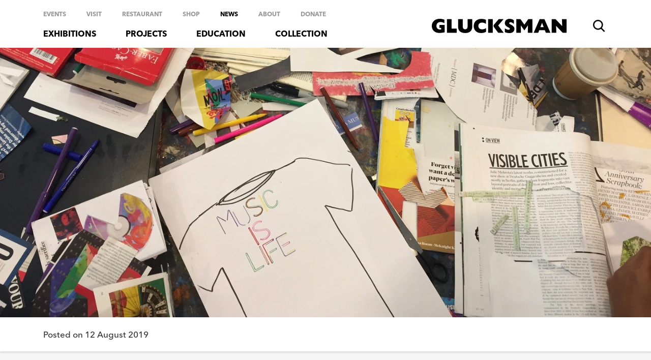

--- FILE ---
content_type: text/html; charset=UTF-8
request_url: https://www.glucksman.org/news/change-the-beat-begins
body_size: 6390
content:







 



 







<!DOCTYPE html>
<html lang="en">
  <head>
	<meta charset="utf-8">
	<meta name="viewport" content="width=device-width, initial-scale=1, shrink-to-fit=no">
	<meta http-equiv="X-UA-Compatible" content="IE=edge">
	<title>Change the Beat! begins with teenage asylum seekers | The Glucksman</title>
	<meta property="og:title" content="Change the Beat! begins with teenage asylum seekers | The Glucksman">
	<meta property="og:description" content="25 young people create new artworks with artist Shane O&#039;Driscoll and the Glucksman team ">
	<meta name="description" content="25 young people create new artworks with artist Shane O&#039;Driscoll and the Glucksman team ">
		<meta property="og:image" content="https://www.glucksman.org/content/events/Events_Education/Education_CreativeAgency/file9-2.jpg?v=1723480643">
	<meta name="twitter:image" content="https://www.glucksman.org/content/events/Events_Education/Education_CreativeAgency/file9-2.jpg?v=1723480643">
	<meta name="twitter:card" content="summary_large_image">
		<link rel="home" href="https://www.glucksman.org/">
	<link rel="icon" type="image/x-icon" href="https://www.glucksman.org/favicon.ico?v=1">
	
	
	<link href="https://use.typekit.net/pyg2mta.css" rel="stylesheet" />
	
			<link href="/interface/css/styles.css?v=202506" rel="stylesheet">
	<noscript><style>.no-js .animated { opacity: 1 !important; }</style></noscript>
	<!-- Global site tag (gtag.js) - Google Analytics -->
<script async src="https://www.googletagmanager.com/gtag/js?id=UA-11066572-1"></script>
<script>
  window.dataLayer = window.dataLayer || [];
  function gtag(){dataLayer.push(arguments);}
  gtag('js', new Date());

  gtag('config', 'UA-11066572-1');
</script>

<meta name="google-site-verification" content="ZP-hjIaQY1cX-dDB0q5d3wzIPrtWbH2Qy2eklcy3xxM" />

	<!-- Start cookieyes banner --> <script id="cookieyes" type="text/javascript" src="https://cdn-cookieyes.com/client_data/4157904b0ff0ad0aa8ee602d/script.js"></script> <!-- End cookieyes banner -->	
  </head>
  <body id="page-" class="no-js loading internal seg1-news seg2-change-the-beat-begins  type-news  ">

<div id="top" class="skippy overflow-hidden">
  <div class="container">
	  <a class="sr-only sr-only-focusable" href="#main" tabindex="0">Skip to main content</a>
  </div>
</div>


<header id="header" class="fixed-top">
	<div class="container">
		
		<div class="dropdown" id="dropdown-search" aria-hidden="true">
		  <button class="dropdown-toggle" type="button" id="dropdownMenuSearch" data-toggle="dropdown" aria-haspopup="true" aria-expanded="false">
			<span class="icon icon-search-1"></span><span class="sr-only">Toggle search form</span>
		  </button>
		  <div class="dropdown-menu fade dropdown-menu-right">
		  <form id="search-form" action="/search" class="form-inline form-search" >
			<label for="q" class="sr-only">Search terms</label><input class="text form-control" type="search" id="q" name="q" placeholder="Search terms" required>
			<button type="submit" class="btn btn-primary">Search</button>
		  </form>
		</div>
		</div>

		<nav class="navbar navbar-expand-lg">
		  <a class="navbar-brand" href="https://www.glucksman.org/"><img src="/interface/images/template/glucksman_logo.png" alt="The Glucksman" width="265"></a>

		  <button class="navbar-toggler" type="button" data-toggle="collapse" data-target="#mobileNav" aria-controls="mobileNav" aria-expanded="false" aria-label="Toggle navigation">
			<span class="bar bar1"></span>
			<span class="bar bar2"></span>
			<span class="bar bar3"></span>
		  </button>
	
		  <div id="utility" class="d-none d-lg-block">
			<ul class="navbar-nav">
									<li class="nav-item "><a class="nav-link" href="https://www.glucksman.org/events">Events</a></li>
									<li class="nav-item "><a class="nav-link" href="https://www.glucksman.org/visit">Visit</a></li>
									<li class="nav-item "><a class="nav-link" href="https://www.glucksman.org/visit/cafe">Restaurant</a></li>
									<li class="nav-item "><a class="nav-link" href="https://www.glucksman.org/shop">Shop</a></li>
									<li class="nav-item active"><a class="nav-link" href="https://www.glucksman.org/news">News</a></li>
									<li class="nav-item "><a class="nav-link" href="https://www.glucksman.org/about">About</a></li>
									<li class="nav-item "><a class="nav-link" href="https://www.glucksman.org/donate">Donate</a></li>
											</ul>
		  </div>
		  
		  <div class="collapse navbar-collapse" id="primary">
			<ul class="navbar-nav mr-auto primary">
									<li class=""><a class="nav-link" href="https://www.glucksman.org/exhibitions">Exhibitions</a></li>
									<li class=""><a class="nav-link" href="https://www.glucksman.org/projects">Projects</a></li>
									<li class=""><a class="nav-link" href="https://www.glucksman.org/education">Education</a></li>
									<li class=""><a class="nav-link" href="https://www.glucksman.org/collection">Collection</a></li>
							</ul>
		  </div>
		</nav>
	</div>
</header>

<nav class="navbar navbar-mobile">
<div id="mobileNav" class="collapse navbar-collapse">
	<div class="container">
		<div class="wrap" style="width:100%">
			
			<ul class="navbar-nav mr-auto primary">
										
	<li class="nav-item dropdown nav-exhibitions  primaryLink"><a href="javascript:void(0);" class="nav-link dropdown-toggle" data-toggle="dropdown" role="button" aria-haspopup="true" aria-expanded="true">Exhibitions <span class="icon icon-down-open-big"></span></a>
		<ul class="dropdown-menu ">
			<li class="overview "><a class="nav-link" href="https://www.glucksman.org/exhibitions">
				Current &amp; Upcoming</a></li>							
												
								
				<li class="nav-item nav-archive  "><a class="nav-link" href="https://www.glucksman.org/exhibitions/archive">Exhibition Archive </a>
					
														
				</li>

				
					</ul>
	</li>
										
	<li class="nav-item dropdown nav-projects  primaryLink"><a href="javascript:void(0);" class="nav-link dropdown-toggle" data-toggle="dropdown" role="button" aria-haspopup="true" aria-expanded="true">Projects <span class="icon icon-down-open-big"></span></a>
		<ul class="dropdown-menu ">
			<li class="overview "><a class="nav-link" href="https://www.glucksman.org/projects">
				Overview</a></li>							
												
								
				<li class="nav-item nav-projects-archive  "><a class="nav-link" href="https://www.glucksman.org/projects/projects-archive">Projects Archive </a>
					
														
				</li>

				
					</ul>
	</li>
										
	<li class="nav-item dropdown nav-education  primaryLink"><a href="javascript:void(0);" class="nav-link dropdown-toggle" data-toggle="dropdown" role="button" aria-haspopup="true" aria-expanded="true">Education <span class="icon icon-down-open-big"></span></a>
		<ul class="dropdown-menu ">
			<li class="overview "><a class="nav-link" href="https://www.glucksman.org/education">
				Overview</a></li>							
												
								
				<li class="nav-item nav-learning-resources  "><a class="nav-link" href="https://www.glucksman.org/education/learning-resources">Learning Resources </a>
					
														
				</li>

				
							
												
								
				<li class="nav-item nav-professional-development  "><a class="nav-link" href="https://www.glucksman.org/education/professional-development">Professional Development </a>
					
														
				</li>

				
							
												
								
				<li class="nav-item nav-lifelong-learning  "><a class="nav-link" href="https://www.glucksman.org/education/lifelong-learning">Lifelong Learning </a>
					
														
				</li>

				
							
												
								
				<li class="nav-item nav-community  "><a class="nav-link" href="https://www.glucksman.org/education/community">Community </a>
					
														
				</li>

				
							
												
								
				<li class="nav-item nav-creativity-at-home  "><a class="nav-link" href="https://www.glucksman.org/education/creativity-at-home">Creativity at Home </a>
					
														
				</li>

				
							
												
								
				<li class="nav-item nav-viewpoints  "><a class="nav-link" href="https://www.glucksman.org/education/viewpoints">Viewpoints </a>
					
														
				</li>

				
							
												
								
				<li class="nav-item nav-littleinterview-tom-climent  "><a class="nav-link" href="https://www.glucksman.org/education/littleinterview-tom-climent">Little Interview </a>
					
														
				</li>

				
					</ul>
	</li>
										
	<li class="nav-item dropdown nav-collection  primaryLink"><a href="javascript:void(0);" class="nav-link dropdown-toggle" data-toggle="dropdown" role="button" aria-haspopup="true" aria-expanded="true">Collection <span class="icon icon-down-open-big"></span></a>
		<ul class="dropdown-menu ">
			<li class="overview "><a class="nav-link" href="https://www.glucksman.org/collection">
				Overview</a></li>							
												
								
				<li class="nav-item nav-campus-art  "><a class="nav-link" href="https://www.glucksman.org/collection/campus-art">UCC Art Collection </a>
					
														
				</li>

				
							
												
								
				<li class="nav-item nav-artists  "><a class="nav-link" href="https://www.glucksman.org/collection/artists">Artists </a>
					
														
				</li>

				
							
												
								
				<li class="nav-item nav-artworks  "><a class="nav-link" href="https://www.glucksman.org/collection/artworks">Artworks </a>
					
														
				</li>

				
							
												
								
				<li class="nav-item nav-art-library  "><a class="nav-link" href="https://www.glucksman.org/collection/art-library">Art Library </a>
					
														
				</li>

				
							
												
								
				<li class="nav-item nav-digital-commission  "><a class="nav-link" href="https://www.glucksman.org/collection/digital-commission">Digital Commission </a>
					
														
				</li>

				
							
												
								
				<li class="nav-item nav-research-centre  "><a class="nav-link" href="https://www.glucksman.org/collection/research-centre">Research Centre </a>
					
														
				</li>

				
					</ul>
	</li>
													    <li class="nav-item noDropdown  utilityLink"><a class="nav-link" href="https://www.glucksman.org/events">Events</a></li>
										
	<li class="nav-item dropdown nav-visit  utilityLink"><a href="javascript:void(0);" class="nav-link dropdown-toggle" data-toggle="dropdown" role="button" aria-haspopup="true" aria-expanded="true">Visit <span class="icon icon-down-open-big"></span></a>
		<ul class="dropdown-menu ">
			<li class="overview "><a class="nav-link" href="https://www.glucksman.org/visit">
				Overview</a></li>							
												
								
				<li class="nav-item nav-opening-hours  "><a class="nav-link" href="https://www.glucksman.org/visit/opening-hours">Visitor information </a>
					
														
				</li>

				
							
												
								
				<li class="nav-item nav-access  "><a class="nav-link" href="https://www.glucksman.org/visit/access">Access </a>
					
														
				</li>

				
							
												
								
				<li class="nav-item nav-university-college-cork  "><a class="nav-link" href="https://www.glucksman.org/visit/university-college-cork">University College Cork </a>
					
														
				</li>

				
							
												
								
				<li class="nav-item nav-cafe  "><a class="nav-link" href="https://www.glucksman.org/visit/cafe">Restaurant </a>
					
														
				</li>

				
					</ul>
	</li>
									    <li class="nav-item noDropdown  utilityLink"><a class="nav-link" href="https://www.glucksman.org/visit/cafe">Restaurant</a></li>
									    <li class="nav-item noDropdown  utilityLink"><a class="nav-link" href="https://www.glucksman.org/shop">Shop</a></li>
									    <li class="nav-item noDropdown active utilityLink"><a class="nav-link" href="https://www.glucksman.org/news">News</a></li>
										
	<li class="nav-item dropdown nav-about  utilityLink"><a href="javascript:void(0);" class="nav-link dropdown-toggle" data-toggle="dropdown" role="button" aria-haspopup="true" aria-expanded="true">About <span class="icon icon-down-open-big"></span></a>
		<ul class="dropdown-menu ">
			<li class="overview "><a class="nav-link" href="https://www.glucksman.org/about">
				Overview</a></li>							
												
								
				<li class="nav-item nav-information  "><a class="nav-link" href="https://www.glucksman.org/about/information">Information <span class="sr-only">The Glucksman</span></a>
					
														
				</li>

				
							
												
								
				<li class="nav-item nav-architecture  "><a class="nav-link" href="https://www.glucksman.org/about/architecture">Architecture <span class="sr-only">The Glucksman</span></a>
					
														
				</li>

				
							
												
								
				<li class="nav-item nav-hire  "><a class="nav-link" href="https://www.glucksman.org/about/hire">Hire <span class="sr-only">The Glucksman</span></a>
					
														
				</li>

				
							
												
								
				<li class="nav-item nav-support  "><a class="nav-link" href="https://www.glucksman.org/about/support">Support <span class="sr-only">The Glucksman</span></a>
					
														
				</li>

				
					</ul>
	</li>
									    <li class="nav-item noDropdown  utilityLink"><a class="nav-link" href="https://www.glucksman.org/donate">Donate</a></li>
							</ul>
			
			<div class="opening-times">
				<div class="h5">Opening Times</div>
				<p>11am - 5pm, Tuesday - Sunday<br />
Closed Mondays<br /><span class="admission">Free Entry</span></p>
			</div>
			
		</div>
	</div>
	</div>
</nav>    
		

<main id="main">
	
	 
				<div id="banner" class="animatedParent animateOnce">
		<div class="wrap animated fadeIn">
			 
			<figure class="photo mb-0   no-caption"><picture>	

													
			
					
																																				
				
														<source sizes="100vw" media="(min-width: 768px)" width="1440" height="596" type="image/webp" 
			srcset="https://www.glucksman.org/content/events/Events_Education/Education_CreativeAgency/_1440x596_crop_center-center_95_none_ns/1576/file9-2.webp?v=1724991525 1440w, https://www.glucksman.org/content/events/Events_Education/Education_CreativeAgency/_2160x894_crop_center-center_95_none_ns/1576/file9-2.webp?v=1724991526 2160w, https://www.glucksman.org/content/events/Events_Education/Education_CreativeAgency/_2880x1192_crop_center-center_95_none_ns/1576/file9-2.webp?v=1724991527 2880w">
					
				
						
																																																						
									
													<source sizes="100vw" media="(max-width: 767.9px)" width="720" height="298" type="image/webp" 
				srcset="https://www.glucksman.org/content/events/Events_Education/Education_CreativeAgency/_720x298_crop_center-center_95_none_ns/1576/file9-2.webp?v=1724991528 720w, https://www.glucksman.org/content/events/Events_Education/Education_CreativeAgency/_1080x447_crop_center-center_95_none_ns/1576/file9-2.webp?v=1724991528 1080w, https://www.glucksman.org/content/events/Events_Education/Education_CreativeAgency/_1440x596_crop_center-center_95_none_ns/1576/file9-2.webp?v=1724991525 1440w">								<source sizes="100vw" media="(max-width: 767.9px)" width="720" height="298" type="image/jpg" 
				srcset="https://www.glucksman.org/content/events/Events_Education/Education_CreativeAgency/_720x298_crop_center-center_95_none_ns/file9-2.jpg?v=1724991528 720w, https://www.glucksman.org/content/events/Events_Education/Education_CreativeAgency/_1080x447_crop_center-center_95_none_ns/file9-2.jpg?v=1724991529 1080w, https://www.glucksman.org/content/events/Events_Education/Education_CreativeAgency/_1440x596_crop_center-center_95_none_ns/file9-2.jpg?v=1724991523 1440w"><img 		src="https://www.glucksman.org/content/events/Events_Education/Education_CreativeAgency/_1440x596_crop_center-center_95_none_ns/file9-2.jpg?v=1724991523" width="1440" height="596"
	 sizes="100vw" srcset="https://www.glucksman.org/content/events/Events_Education/Education_CreativeAgency/_1440x596_crop_center-center_95_none_ns/file9-2.jpg?v=1724991523 1440w, https://www.glucksman.org/content/events/Events_Education/Education_CreativeAgency/_2160x894_crop_center-center_95_none_ns/file9-2.jpg?v=1724991524 2160w, https://www.glucksman.org/content/events/Events_Education/Education_CreativeAgency/_2880x1192_crop_center-center_95_none_ns/file9-2.jpg?v=1724991525 2880w" class="" alt="Change&#x20;the&#x20;Beat&#x21;&#x20;creative&#x20;project&#x20;with&#x20;teenage&#x20;asylum&#x20;seekers"   ></picture></figure>													
					</div>
	</div>
 
	<div class="event-details shadow-below">
		<div class="container">
			<div class="row">
				<div class="col-6">
					<span class="entry-info dates">Posted on 12 August 2019</span>
				</div>
			</div>
		</div>
	</div>
	
	 	
		 <section class="section section-article">
	    <div class="container">
		    <div class="row">
			    <article class=" col-lg-8 offset-lg-2 ">
				    <div class="text-wrapper">
										    	<h1>Change the Beat! begins with teenage asylum seekers</h1>
												<div class="intro"><p>25 young people create new artworks with artist Shane O'Driscoll and the Glucksman team </p></div>						








	
		
			  <div class="content-block animatedParent animateOnce"><div class="text-wrapper animated fadeIn delay-250">
	  <p><strong>Change the Beat!</strong> is a creative project that will see 25 teenage asylum seekers, refugees and migrants work with artist Shane O’Driscoll and the Glucksman team to design original artworks for public exhibition. </p>
<p>Music plays an important role in our daily lives and in our social fabric. We listen to music while alone or with others, through headphones or speakers, in the background or at full volume! Music soundtracks our experiences of traveling, shopping, working or relaxing. The presence of music in so many facets of our lives raises the question - how does music help to shape our identity?
</p>
<p><strong>Change the Beat!</strong> explores the importance of music in teenage years to support and enrich the development of a positive self-identity as well as providing confidence, motivation and a sense of belonging.
</p>
<p>This August, 25 teenage asylum seekers, refugees and migrants have been invited to explore these ideas with artist Shane O’Driscoll and the Glucksman team and to design original artworks for public exhibition. The exhibition will take place at the Glucksman and across Cork city as part of UCC Community Week in October.</p>
	  </div></div>



		
	

	
		
			  	  <div class="content-block block-gallery animatedParent animateOnce">
		  <div class="animated fadeIn delay-250">
		  		  		  
			 
										 <div class="row"><figure class="photo mb-0 col-6 col-lg-4 item-logo  no-caption"><picture>	

													
			
					
																																				
				
			<img 		src="https://www.glucksman.org/content/logos/_330x96_fit_center-center_95_none_ns/ac-funding-the-arts-ke-rgb-black.png?v=1757501274" width="254" height="96"
	 sizes="100vw" srcset="https://www.glucksman.org/content/logos/_330x96_fit_center-center_95_none_ns/ac-funding-the-arts-ke-rgb-black.png?v=1757501274 254w, https://www.glucksman.org/content/logos/_495x144_fit_center-center_95_none_ns/ac-funding-the-arts-ke-rgb-black.png?v=1757501274 495w, https://www.glucksman.org/content/logos/_660x192_fit_center-center_95_none_ns/ac-funding-the-arts-ke-rgb-black.png?v=1757501274 660w" class="logo" alt="Ac&#x20;funding&#x20;the&#x20;arts&#x20;ke&#x20;rgb&#x20;black"   ></picture></figure></div>			  		  		  </div>
	  </div>
	  	  

		
	



						
	<footer class="py-5">
	<div class="container">		<a class="back" href="https://www.glucksman.org/news"><svg xmlns="http://www.w3.org/2000/svg" width="16" height="16" fill="currentColor" class="bi bi-arrow-left" viewBox="0 0 16 16">
	  <path fill-rule="evenodd" d="M15 8a.5.5 0 0 0-.5-.5H2.707l3.147-3.146a.5.5 0 1 0-.708-.708l-4 4a.5.5 0 0 0 0 .708l4 4a.5.5 0 0 0 .708-.708L2.707 8.5H14.5A.5.5 0 0 0 15 8z"/>
	</svg> Back to News</a>
</div></footer>				    </div>
			    </article>
			     		    </div>
	    </div>
	</section>
	
		<aside id="more" class="section section-items shadow-above">
		<div class="container">
			<div class="row">	
													<article class="item  item-event col-sm-6 col-md-4 col-lg-3">
    <a class="link-block" href="https://www.glucksman.org/news/research-image-of-the-year-award">
	    <div class="wrap"><figure class="photo mb-0 mb-3  no-caption"><picture>	

													
			
					
																																				
				
														<source sizes="295px"  width="295" height="180" type="image/webp" 
			srcset="https://www.glucksman.org/content/images/Staff-Images/_295x180_crop_center-center_95_none_ns/36652/UCC-Research-Innovation-Awards-Panorama-Europe.webp?v=1748613025%2C0.46%2C0.3606 295w, https://www.glucksman.org/content/images/Staff-Images/_442x270_crop_center-center_95_none_ns/36652/UCC-Research-Innovation-Awards-Panorama-Europe.webp?v=1748613025%2C0.46%2C0.3606 442w, https://www.glucksman.org/content/images/Staff-Images/_590x360_crop_center-center_95_none_ns/36652/UCC-Research-Innovation-Awards-Panorama-Europe.webp?v=1748613025%2C0.46%2C0.3606 590w">
			<img 		src="https://www.glucksman.org/content/images/Staff-Images/_295x180_crop_center-center_95_none_ns/UCC-Research-Innovation-Awards-Panorama-Europe.jpg?v=1748613025%2C0.46%2C0.3606" width="295" height="180"
	 sizes="100vw" srcset="https://www.glucksman.org/content/images/Staff-Images/_295x180_crop_center-center_95_none_ns/UCC-Research-Innovation-Awards-Panorama-Europe.jpg?v=1748613025%2C0.46%2C0.3606 295w, https://www.glucksman.org/content/images/Staff-Images/_442x270_crop_center-center_95_none_ns/UCC-Research-Innovation-Awards-Panorama-Europe.jpg?v=1748613025%2C0.46%2C0.3606 442w, https://www.glucksman.org/content/images/Staff-Images/_590x360_crop_center-center_95_none_ns/UCC-Research-Innovation-Awards-Panorama-Europe.jpg?v=1748613025%2C0.46%2C0.3606 590w" class="" alt="UCC&#x20;Research&#x20;Innovation&#x20;Awards&#x20;Panorama&#x20;Europe" loading="lazy"  ></picture></figure><div class="text equalise">
			    <h4>Research Image of the Year award</h4>
			    <p>The Glucksman's Panorama Europa commission wins Research Image of the Year award at UCC's annual research award ceremony.
</p>
			</div>
	    </div>
    </a>
</article>

									<article class="item  item-event col-sm-6 col-md-4 col-lg-3">
    <a class="link-block" href="https://www.glucksman.org/news/bealtaine-festival-artlibrary">
	    <div class="wrap"><figure class="photo mb-0 mb-3  no-caption"><picture>	

													
			
					
																																				
				
														<source sizes="295px"  width="295" height="180" type="image/webp" 
			srcset="https://www.glucksman.org/content/images/_295x180_crop_center-center_95_none_ns/35569/CN270824_30_2025-05-01-111800_wacl.webp?v=1746098350 295w, https://www.glucksman.org/content/images/_442x270_crop_center-center_95_none_ns/35569/CN270824_30_2025-05-01-111800_wacl.webp?v=1746098350 442w, https://www.glucksman.org/content/images/_590x360_crop_center-center_95_none_ns/35569/CN270824_30_2025-05-01-111800_wacl.webp?v=1746098350 590w">
			<img 		src="https://www.glucksman.org/content/images/_295x180_crop_center-center_95_none_ns/CN270824_30_2025-05-01-111800_wacl.jpg?v=1746098349" width="295" height="180"
	 sizes="100vw" srcset="https://www.glucksman.org/content/images/_295x180_crop_center-center_95_none_ns/CN270824_30_2025-05-01-111800_wacl.jpg?v=1746098349 295w, https://www.glucksman.org/content/images/_442x270_crop_center-center_95_none_ns/CN270824_30_2025-05-01-111800_wacl.jpg?v=1746098350 442w, https://www.glucksman.org/content/images/_590x360_crop_center-center_95_none_ns/CN270824_30_2025-05-01-111800_wacl.jpg?v=1746098350 590w" class="" alt="Dara&#x20;McGrath,&#x20;Hidden&#x20;Histories,&#x20;UCC&#x20;Art&#x20;Collection" loading="lazy"  ></picture></figure><div class="text equalise">
			    <h4>Bealtaine Festival - The Art Library</h4>
			    <p>As part of Bealtaine Festival 2025, Dara McGrath’s Hidden Histories portraits will be loaned to Mahon Community Development Project through our Art Library programme.
</p>
			</div>
	    </div>
    </a>
</article>

									<article class="item  item-event col-sm-6 col-md-4 col-lg-3">
    <a class="link-block" href="https://www.glucksman.org/news/climate-action-schools-exhibition">
	    <div class="wrap"><figure class="photo mb-0 mb-3  no-caption"><picture>	

													
			
					
																																				
				
														<source sizes="295px"  width="295" height="180" type="image/webp" 
			srcset="https://www.glucksman.org/content/events/_295x180_crop_center-center_95_none_ns/5595/CNL_3737.webp?v=1724837191 295w, https://www.glucksman.org/content/events/_442x270_crop_center-center_95_none_ns/5595/CNL_3737.webp?v=1724837191 442w, https://www.glucksman.org/content/events/_590x360_crop_center-center_95_none_ns/5595/CNL_3737.webp?v=1724837191 590w">
			<img 		src="https://www.glucksman.org/content/events/_295x180_crop_center-center_95_none_ns/CNL_3737.jpg?v=1724837191" width="295" height="180"
	 sizes="100vw" srcset="https://www.glucksman.org/content/events/_295x180_crop_center-center_95_none_ns/CNL_3737.jpg?v=1724837191 295w, https://www.glucksman.org/content/events/_442x270_crop_center-center_95_none_ns/CNL_3737.jpg?v=1724837191 442w, https://www.glucksman.org/content/events/_590x360_crop_center-center_95_none_ns/CNL_3737.jpg?v=1724837191 590w" class="" alt="Cnl&#x20;3737" loading="lazy"  ></picture></figure><div class="text equalise">
			    <h4>Climate Action schools exhibition</h4>
			    <p>A stunning display of creativity from schools across Cork will be on view in Gallery 1 from 14-17 March 2024.
</p>
			</div>
	    </div>
    </a>
</article>

									<article class="item  item-event col-sm-6 col-md-4 col-lg-3">
    <a class="link-block" href="https://www.glucksman.org/news/craft_and_design_fair23">
	    <div class="wrap"><figure class="photo mb-0 mb-3  no-caption"><picture>	

													
			
					
																																				
				
														<source sizes="295px"  width="295" height="180" type="image/webp" 
			srcset="https://www.glucksman.org/content/events/Events_CraftFair/_295x180_crop_center-center_95_none_ns/1761/Craft-Design-Fair-tree.webp?v=1760955927%2C0.6136%2C0.3811 295w, https://www.glucksman.org/content/events/Events_CraftFair/_442x270_crop_center-center_95_none_ns/1761/Craft-Design-Fair-tree.webp?v=1760955927%2C0.6136%2C0.3811 442w, https://www.glucksman.org/content/events/Events_CraftFair/_590x360_crop_center-center_95_none_ns/1761/Craft-Design-Fair-tree.webp?v=1760955926%2C0.6136%2C0.3811 590w">
			<img 		src="https://www.glucksman.org/content/events/Events_CraftFair/_295x180_crop_center-center_95_none_ns/Craft-Design-Fair-tree.jpg?v=1760955926%2C0.6136%2C0.3811" width="295" height="180"
	 sizes="100vw" srcset="https://www.glucksman.org/content/events/Events_CraftFair/_295x180_crop_center-center_95_none_ns/Craft-Design-Fair-tree.jpg?v=1760955926%2C0.6136%2C0.3811 295w, https://www.glucksman.org/content/events/Events_CraftFair/_442x270_crop_center-center_95_none_ns/Craft-Design-Fair-tree.jpg?v=1760955927%2C0.6136%2C0.3811 442w, https://www.glucksman.org/content/events/Events_CraftFair/_590x360_crop_center-center_95_none_ns/Craft-Design-Fair-tree.jpg?v=1760955927%2C0.6136%2C0.3811 590w" class="" alt="Craft&#x20;Design&#x20;Fair&#x20;Tree" loading="lazy"  ></picture></figure><div class="text equalise">
			    <h4>Craft + Design Fair 2023</h4>
			    <p>Meet the makers with the opportunity to give and buy Irish this festive season 
</p>
			</div>
	    </div>
    </a>
</article>

							</div>
		</div>
	</aside>
	
	 	
</main>


<footer id="footer">    
	<div class="container">
		
										
		<section id="siteinfo" class="">
			<div class="row">
				<article class="col-6 col-lg footer-times">
					<div class="wrap">
					<div class="h5">Opening Times</div>
					<p>11am - 5pm, Tuesday - Sunday<br />
Closed Mondays</p>
					<div class="admission"><span class="nobr">Free Entry  /</span> <span class="nobr">Suggested Donation €5</span></div>
					</div>
				</article>
				<article class="col-6 col-lg footer-location">
					<div class="wrap">
						<div class="h5">Location</div>
						<p>The Glucksman<br />University College Cork<br />Ireland T12 V1WH</p>
					</div>
				</article>
				<article class="col-6 col-lg">
					<div class="wrap">
						<h5>Contact</h5>
						<ul class="list-unstyled">
							<li class="list-item"><a target="_blank" href="mailto:info@glucksman.org">info@glucksman.org</a></li>
							<li class="list-item"><a target="_blank" href="tel:+353214901844">+ 353 21 4901844</a></li>
						</ul>
					</div>
				</article>
				<article class="col-6 col-lg">
					<div class="wrap">
						<div class="h5">Keep in Touch</div>
												<p><a href="https://www.glucksman.org/education/subscribe-to-our-mailing-list">Sign up to our Mailing list &rarr;</a></p>						<ul class="list-inline list-social">
														<li class="list-inline-item"><a href="https://www.facebook.com/TheGlucksman" aria-label="follow us on Facebook" target="_blank" rel="noopener noreferrer"><span class="icon-facebook"></span><span class="sr-only">Follow us on Facebook</span></a></li>							<li class="list-inline-item"><a href="https://www.instagram.com/theglucksman" aria-label="follow us on Instagram" target="_blank" rel="noopener noreferrer"><span class="icon-instagram"></span><span class="sr-only">Follow us on Instagram</span></a></li>						</ul>
					</div>
				</article>
				
								
			</div>
		</section>
		
		<section id="legal">
			<div class="row">
				<div class="d-none d-sm-block col-12 col-lg-6 order-lg-last">
					<div class="d-flex flex-wrap justify-content-md-around supporters">
																				<figure class="logo col-6 col-sm"><img src="https://www.glucksman.org/content/logos/_330x96_fit_center-center_none_ns/arts_council_footer.png?v=1724836136" alt="Footer Arts Council" loading="lazy"  ></figure>
																				<figure class="logo col-6 col-sm"><img src="https://www.glucksman.org/content/logos/_330x96_fit_center-center_none_ns/dept.-tourism-culture-arts-gaeltacht-sport-media_standard_white.png?v=1754657219" alt="Footer Dept of Arts" loading="lazy"  ></figure>
																				<figure class="logo col-6 col-sm"><img src="https://www.glucksman.org/content/logos/_330x96_fit_center-center_none_ns/museum_standards_footer.png?v=1724836136" alt="Footer Museum Standards" loading="lazy"  ></figure>
																				<figure class="logo col-6 col-sm"><img src="https://www.glucksman.org/content/logos/_330x96_fit_center-center_none_ns/UCC-Master-Logo-2025-RGB-DIGITAL.png?v=1754656894" alt="Footer UCC" loading="lazy"  ></figure>
											</div>
				</div>
				<div class="col-12 col-lg-6 order-lg-first">
					<ul class="list-inline float-xs-none float-sm-left list-legal">
						<li class="list-inline-item">&copy; 2026 The Glucksman, University College Cork. <span class="nobr">CHY 16169.</span></li>
													<li class="list-inline-item"><a href="https://www.glucksman.org/cookie-privacy-policy">Cookie &amp; Privacy Policy</a></li>
						
					</ul>
				</div>
			</div>
			<a id="credit" class="float-right" href="https://www.path.ie" target="_blank" rel="noopener noreferrer">website by path</a>
		</section>
	</div>
</footer>


<script src="https://cdn.jsdelivr.net/npm/jquery@3.5.1/dist/jquery.slim.min.js" integrity="sha384-DfXdz2htPH0lsSSs5nCTpuj/zy4C+OGpamoFVy38MVBnE+IbbVYUew+OrCXaRkfj" crossorigin="anonymous"></script>
<script src="https://cdn.jsdelivr.net/npm/bootstrap@4.6.2/dist/js/bootstrap.bundle.min.js" integrity="sha384-Fy6S3B9q64WdZWQUiU+q4/2Lc9npb8tCaSX9FK7E8HnRr0Jz8D6OP9dO5Vg3Q9ct" crossorigin="anonymous"></script>
<script src="/interface/js/bundle.js?v=202408" ></script>
<script src="/interface/js/general.js?V=202408"></script>

  </body>
</html>

--- FILE ---
content_type: text/javascript
request_url: https://www.glucksman.org/interface/js/general.js?V=202408
body_size: 937
content:
$(document).ready(function(){


	//
    // Helper tag updates
    //=================================

	$("a[href^='http']").not("[href*='glucksman.'],[href*='localhost'],[href*='temp-dns']").addClass('external').attr("target","_blank");

	var body = $('body');
	body.removeClass("loading");
	body.removeClass("no-js");
	body.addClass("loaded js");
	
	// open active section dropdown in mobile menu
	// NB this needs to be called from shown event - show or ready is too early and will not show
	//$('#primary').on('shown.bs.collapse', function () {
	//	$('#primary li.current .dropdown-toggle').dropdown('toggle');
	//});

	
	var viewportHeight = jQuery(window).height();
	var viewportWidth = jQuery(window).width();
	//alert(viewportWidth);
	$('.home #banner').css({ height: viewportHeight });
	//$('.home #banner').css()


	
	//
	// Mobile primary nav
	//=================================
	$('.navbar-toggler').click(function() {
	  $('body').toggleClass('primary-open');
	  $('html, body').animate( { scrollTop: 0 }, 200 );
	  
	});
	


	//
    // Cookie consent policy open in same window
    //=================================
	$("html").on("click", "a.cc-link", function(){ 
		$(this).attr('target','_self');
	});
	
	
	
	
	
	
	 //
    // Equal Heights
    //=================================
    // images have loaded
    //$('#main').imagesLoaded(function() {
	    if(jQuery().matchHeight) {
		    $('.equalise').matchHeight({
		        byRow: true,
			    property: 'min-height',
			    target: null,
			    remove: false
		    });
		    $('.equalise-full').matchHeight({
		        byRow: false,
			    property: 'min-height',
			    target: null,
			    remove: false
		    });
		}
	//});
	
	
	
	
    //
    // Fit Vids
    //=================================
    if(jQuery().magnificPopup) {
	    $("#main").fitVids();
    }
    	
    		
    //
    // Magnific Popups
    //=================================
    if(jQuery().magnificPopup) {
	    $('.popup-video').magnificPopup({
	        disableOn: 700,
	        type: 'iframe',
	        mainClass: 'mfp-fade',
	        removalDelay: 160,
	        preloader: false,
	        fixedContentPos: false
	    });
	    $('.popup-image').magnificPopup({
			type: 'image',
			gallery:{
				enabled:true
			}
	  	});
	  	$('.gallery').magnificPopup({
			type:'image',
			gallery: {
		      enabled: true
		    },
		    closeOnContentClick: true,
		    closeBtnInside: false,
		    fixedContentPos: true,
		    mainClass: 'mfp-no-margins mfp-with-zoom', // class to remove default margin from left and right side
		    image: {
		      verticalFit: true
		    },
		    zoom: {
		      enabled: true,
		      duration: 300 // don't foget to change the duration also in CSS
		    }  
		});
	}


});





$(window).on('load', function (){

	//
	// Carousel
	//=================================
	$('.owl-more').owlCarousel({
		loop:true,margin:20,nav:true,autoplay:false,autoplayHoverPause: true,smartSpeed:450,dots:false,
		navText:["<span class='left'></span><span class='sr-only'>Left</span>","<span class='right'></span><span class='sr-only'>Right</span>"],
		responsive:{
			0:{ items:1 },
			568:{ items:2 },
			768:{ items:3 },
			1200:{ items:4 }
		}
	});
	
	
	// Loop set to no, for carousels that have less than 4 items, so items don't appear multiple times 
	$('.owl-more-no-loop').owlCarousel({
		loop:false,margin:20,nav:true,autoplay:false,autoplayHoverPause: true,smartSpeed:450,dots:false,
		navText:["<span class='left'></span><span class='sr-only'>Left</span>","<span class='right'></span><span class='sr-only'>Right</span>"],
		responsive:{
			0:{ items:1 },
			568:{ items:2 },
			768:{ items:3 },
			1200:{ items:4 }
		}
	});
	
});